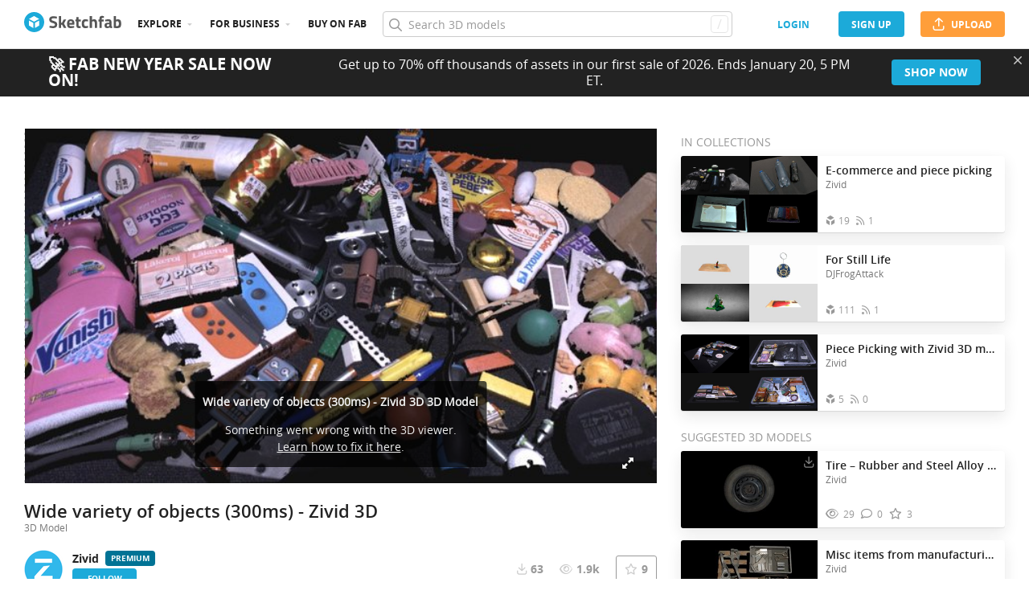

--- FILE ---
content_type: application/javascript
request_url: https://static.sketchfab.com/static/builds/web/dist/45cb52d581ebdce9f33e1bb992c5a3ed-v2.js
body_size: 2230
content:
"use strict";(self.webpackChunksketchfab=self.webpackChunksketchfab||[]).push([[9799],{nnpx:(e,t,i)=>{i.d(t,{Z:()=>u});var s=i("D4hk"),a=i("sQwH"),n=i("NQ1V"),o=i("Cgfs"),r=i("3Z9q"),c=i("jQKg"),h=i("X40V"),l=i("45Yh"),d=i("yTkX"),g=(i("lotc"),i("Oyie"));class u extends r.Component{constructor(e){super(e),(0,n.Z)(this,"state",{isVisible:!1,image:{width:100,height:100},containerWidth:1,containerHeight:1,loadingPercent:0,cursorX:0,startCursorX:0}),(0,n.Z)(this,"onStart",(()=>{this.executeOnNextMove=()=>this.debouncedLoadPreview()})),(0,n.Z)(this,"onMove",(e=>{var t;this.executeOnNextMove&&(this.executeOnNextMove(),this.executeOnNextMove=void 0);const{width:i,left:s}=e.target.getBoundingClientRect(),a=(0,d.wv)(e),n=(a.x-s)/i;this.isActive()?this.setState({cursorX:n}):this.show(n);const o=null===(t=this.el)||void 0===t?void 0:t.getBoundingClientRect();o&&((a.x<o.x||a.x>o.x+o.width)&&this.onEnd(),(a.y<o.y||a.y>o.y+o.height)&&this.onEnd())})),(0,n.Z)(this,"onEnd",(()=>{this.debouncedLoadPreview.cancel(),this.setState({isVisible:!1})})),(0,n.Z)(this,"isActive",(()=>this.state.isVisible&&1===this.state.loadingPercent)),(0,n.Z)(this,"loadPreview",(()=>{if(1===this.state.loadingPercent||!this.el)return;const{width:e,height:t}=this.el.getBoundingClientRect();this.setState({loadingPercent:.1,containerWidth:e,containerHeight:t}),c.Z.getModelFallback(this.props.modelUid).then((e=>(this.setState({loadingPercent:.5}),e.results.images))).then(((e=[])=>((e,t,i=.25)=>new g(((s,a)=>{const n={height:1/0},o=t.reduce(((t,i)=>Math.abs(i.height-e)<Math.abs(t.height-e)?i:t),n);o.height>e*(1-i)&&o.height<e*(1+i)&&o!==n?s(o):a()})))(this.props.targetHeight,e))).then((e=>(0,l.po)(e.url).then((()=>e)))).then((e=>{this.setState({image:e,loadingPercent:1})})).catch((()=>{this.setState({loadingPercent:0})}))})),(0,n.Z)(this,"show",(e=>{this.state.isVisible||1!==this.state.loadingPercent||this.setState({isVisible:!0,cursorX:e,startCursorX:e})})),this.debouncedLoadPreview=(0,o.Z)(this.loadPreview.bind(this),500)}render(){const e=this.state.cursorX-this.state.startCursorX,t=Math.floor(15*e),i=this.state.image.width/15,{width:n,height:o}=(0,h.s7)(i,this.state.image.height,this.state.containerWidth,this.state.containerHeight,0),c=o,l=15*n,g=-t/14,u=1===this.state.loadingPercent,m=this.state.isVisible&&1===this.state.loadingPercent;return r.createElement("div",(0,s.Z)({},this.props.previewOnDrag?(0,d.QG)({onDragStart:this.onStart,onDrag:this.onMove,onDragEnd:this.onEnd}):{},{onMouseEnter:this.onStart,onMouseMove:this.onMove,onMouseLeave:this.onEnd,className:"c-model-360-preview",ref:e=>this.el=e}),(0,a.Z)("div",{className:`c-model-360-preview__background ${u?"--loaded":""} ${m?"--visible":""}`},void 0,(0,a.Z)("div",{className:"c-model-360-preview__image",style:{backgroundImage:this.state.image.url?`url(${this.state.image.url})`:"",backgroundPosition:100*g+"% center",backgroundSize:`${l}px ${c}px`}})),(0,a.Z)("div",{className:"c-model-360-preview__loading",style:{width:100*this.state.loadingPercent+"%",height:1===this.state.loadingPercent?0:void 0,backgroundColor:this.props.color}}))}}(0,n.Z)(u,"defaultProps",{color:"",previewOnDrag:!0,targetHeight:400})},AhsD:(e,t,i)=>{i.d(t,{Z:()=>c});var s=i("D4hk"),a=i("3MRe"),n=i("3Z9q"),o=i("X40V");const r=["columns","children","className"],c=e=>{let{columns:t,children:i,className:c}=e,h=(0,a.Z)(e,r);return n.createElement("div",(0,s.Z)({},h,{className:(0,o.AK)("c-grid__item","item",c,{[`--columns-${t}`]:Boolean(t)})}),i)}},hpsH:(e,t,i)=>{i.d(t,{Z:()=>l});var s=i("D4hk"),a=i("sQwH"),n=i("3Z9q"),o=i("X40V"),r=i("vAnt"),c=i("hk5G"),h=i("Oyie");function l({className:e,cards:t,onLoadPrevious:i,onLoadNext:l,scrollableElement:d=window,gridSize:g="normal",loading:u="none",isLoading:m=!1,hasPreviousPage:v=!1,hasNextPage:p=!1,maxAutoLoadedPages:f=3,emptyState:Z=null,itemProp:k,itemScope:w,itemType:P,loadMoreButtonProps:b={}}){const x=n.useRef(null),N=n.useRef(t.length?1:0),S=n.useCallback((()=>p&&N.current<f&&l?(N.current++,h.resolve(l())):h.resolve()),[l,p,f]);(0,c.Z)(x,S,[S],d),function(e,t){const i=n.useRef(e);n.useEffect((()=>{const s=i.current;i.current=e,t(s,e)}),[e])}(t,((e,t)=>{e.length>t.length&&(N.current=0)}));const y="refresh"===u,M=!m&&p,_=!m&&v,C="none"===u&&!t.length;return n.createElement("div",{ref:x,className:(0,o.AK)("grid","grid-cards","c-grid",e,`--${g}`),itemProp:k,itemScope:w,itemType:P},_&&(0,a.Z)("div",{className:"c-grid__button --previous"},void 0,(0,a.Z)(r.Z,{text:"load previous",onClick:i,size:"large",loading:"previous"===u})),C?(0,a.Z)("div",{className:"c-grid__empty-state"},void 0,Z):(0,a.Z)("div",{className:"c-grid__items items "+(y?"--refresh":"")},void 0,t),M&&l&&(0,a.Z)("div",{className:"c-grid__button --next"},void 0,n.createElement(r.Z,(0,s.Z)({text:"load more",size:"large",onClick:async()=>{await l(),N.current=0},loading:"next"===u},b))))}},"QFI+":(e,t,i)=>{i.d(t,{Z:()=>c});var s,a,n=i("sQwH"),o=i("3Z9q"),r=i("iu9k");const c=({model:e,withStaffpickFlag:t=!0,withStaffpickLink:i=!1,withRestrictedFlag:c=!0,displayRecentlyStaffpicked:h=!1})=>{const l=h&&e.recentlyStaffpicked,d=e.isRestricted;return(0,n.Z)(o.Fragment,{},void 0,e.staffpickedAt&&(s||(s=(0,n.Z)("meta",{itemProp:"award",content:"Staff Pick"}))),i&&e.staffpickedAt?(0,n.Z)("a",{href:(0,r.HQ)("models:staffpicks"),className:"flag --staffpicked",title:"See all staff picks"}):t&&e.staffpickedAt?(0,n.Z)("span",{className:"flag --staffpicked "+(l?"--with-text":""),title:"Staff Picks"}):null,c&&d?a||(a=(0,n.Z)("a",{href:"https://support.fab.com/s/article/What-is-Restricted-Content",target:"_blank",rel:"noopener noreferrer",className:"flag --restricted",title:"Restricted content"})):null)}}}]);
//# sourceMappingURL=45cb52d581ebdce9f33e1bb992c5a3ed-v2.js.map